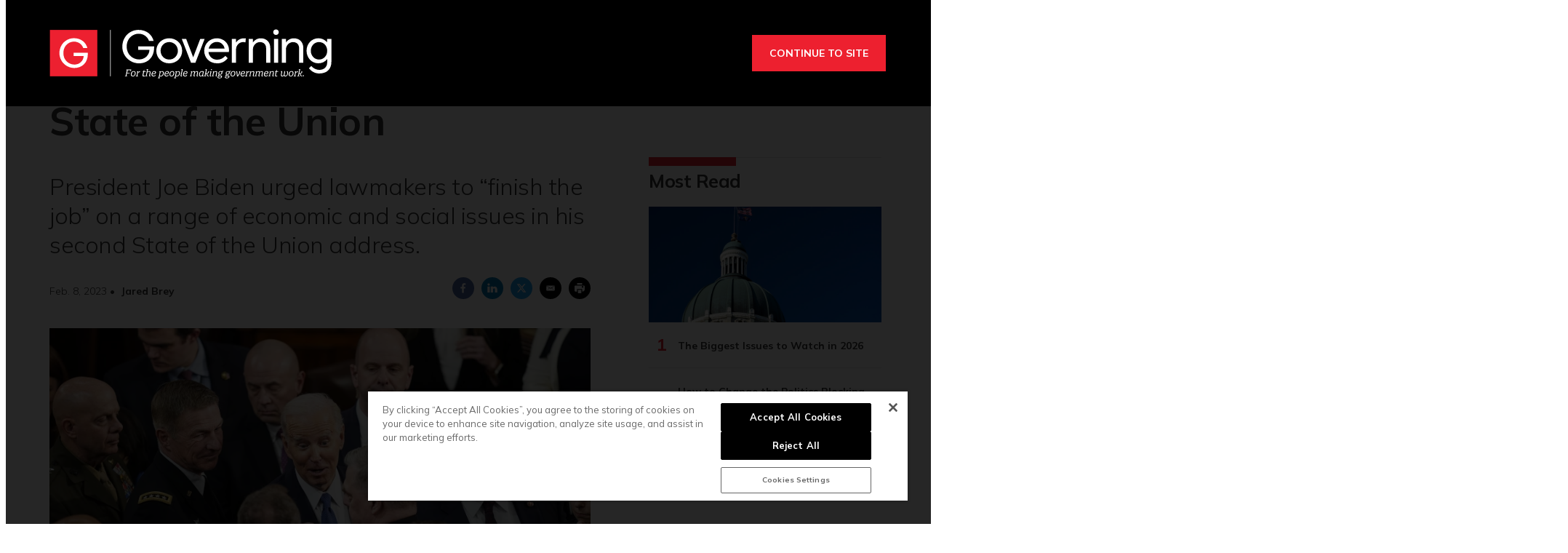

--- FILE ---
content_type: text/html; charset=utf-8
request_url: https://www.google.com/recaptcha/api2/aframe
body_size: 268
content:
<!DOCTYPE HTML><html><head><meta http-equiv="content-type" content="text/html; charset=UTF-8"></head><body><script nonce="q78faXqcAG-WUygQB9YsvA">/** Anti-fraud and anti-abuse applications only. See google.com/recaptcha */ try{var clients={'sodar':'https://pagead2.googlesyndication.com/pagead/sodar?'};window.addEventListener("message",function(a){try{if(a.source===window.parent){var b=JSON.parse(a.data);var c=clients[b['id']];if(c){var d=document.createElement('img');d.src=c+b['params']+'&rc='+(localStorage.getItem("rc::a")?sessionStorage.getItem("rc::b"):"");window.document.body.appendChild(d);sessionStorage.setItem("rc::e",parseInt(sessionStorage.getItem("rc::e")||0)+1);localStorage.setItem("rc::h",'1769029332631');}}}catch(b){}});window.parent.postMessage("_grecaptcha_ready", "*");}catch(b){}</script></body></html>